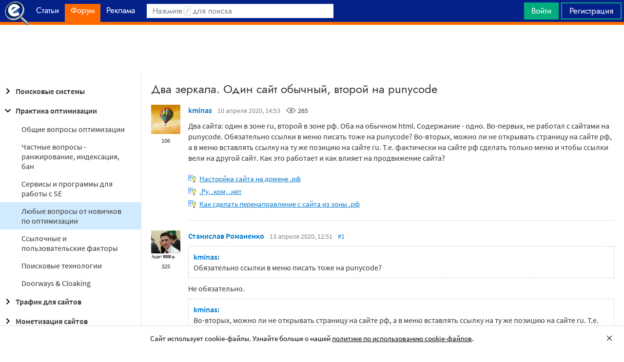

--- FILE ---
content_type: text/html; charset=utf-8
request_url: https://www.google.com/recaptcha/api2/aframe
body_size: 268
content:
<!DOCTYPE HTML><html><head><meta http-equiv="content-type" content="text/html; charset=UTF-8"></head><body><script nonce="jOuVn3j7aikqtfNB4IIwFA">/** Anti-fraud and anti-abuse applications only. See google.com/recaptcha */ try{var clients={'sodar':'https://pagead2.googlesyndication.com/pagead/sodar?'};window.addEventListener("message",function(a){try{if(a.source===window.parent){var b=JSON.parse(a.data);var c=clients[b['id']];if(c){var d=document.createElement('img');d.src=c+b['params']+'&rc='+(localStorage.getItem("rc::a")?sessionStorage.getItem("rc::b"):"");window.document.body.appendChild(d);sessionStorage.setItem("rc::e",parseInt(sessionStorage.getItem("rc::e")||0)+1);localStorage.setItem("rc::h",'1769320332965');}}}catch(b){}});window.parent.postMessage("_grecaptcha_ready", "*");}catch(b){}</script></body></html>